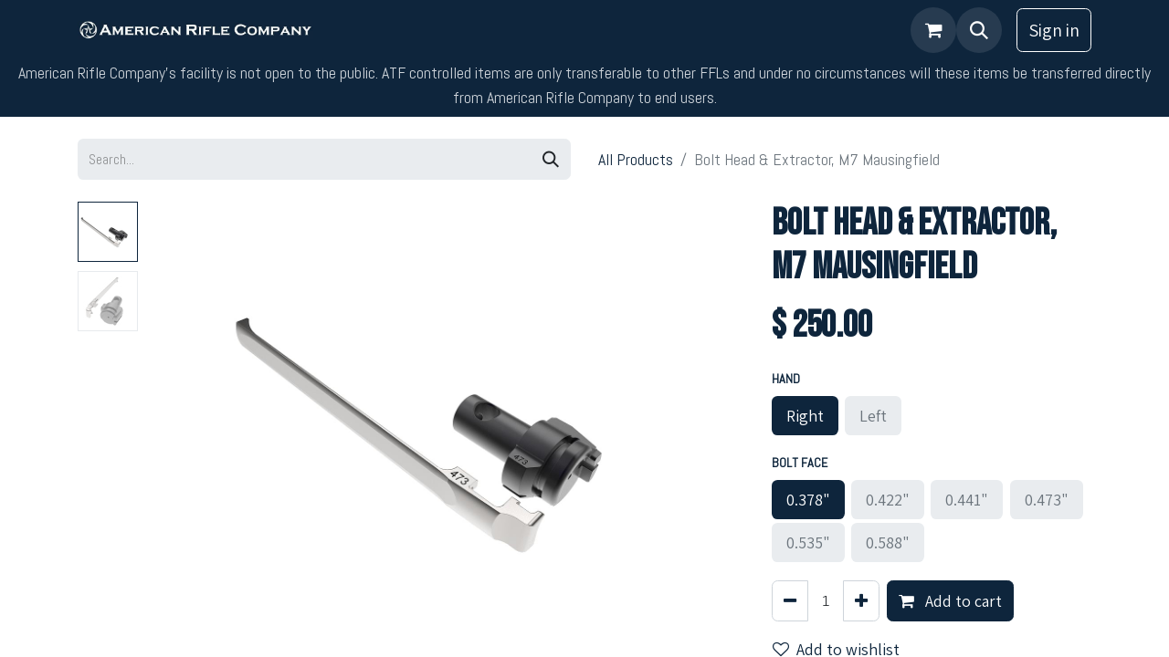

--- FILE ---
content_type: text/html; charset=utf-8
request_url: https://www.americanrifle.com/shop/bolt-head-extractor-m7-mausingfield-5
body_size: 10333
content:

        

    
        
<!DOCTYPE html>
<html lang="en-US" data-website-id="1" data-main-object="product.template(5,)" data-add2cart-redirect="1">
    <head>
        <meta charset="utf-8"/>
        <meta http-equiv="X-UA-Compatible" content="IE=edge"/>
        <meta name="viewport" content="width=device-width, initial-scale=1"/>
        <meta name="generator" content="Odoo"/>
            
        <meta property="og:type" content="website"/>
        <meta property="og:title" content="Bolt Head &amp; Extractor, M7 Mausingfield"/>
        <meta property="og:site_name" content="American Rifle Company"/>
        <meta property="og:url" content="https://www.americanrifle.com/shop/bolt-head-extractor-m7-mausingfield-5"/>
        <meta property="og:image" content="https://www.americanrifle.com/web/image/product.template/5/image_1024?unique=73ce48c"/>
        <meta property="og:description"/>
            
        <meta name="twitter:card" content="summary_large_image"/>
        <meta name="twitter:title" content="Bolt Head &amp; Extractor, M7 Mausingfield"/>
        <meta name="twitter:image" content="https://www.americanrifle.com/web/image/product.template/5/image_1024?unique=73ce48c"/>
        <meta name="twitter:description"/>
        
        <link rel="canonical" href="https://americanrifle.odoo.com/shop/bolt-head-extractor-m7-mausingfield-5"/>
        
        <link rel="preconnect" href="https://fonts.gstatic.com/" crossorigin=""/>
        <title>Bolt Head &amp; Extractor, M7 Mausingfield | American Rifle Company</title>
        <link type="image/x-icon" rel="shortcut icon" href="/web/image/website/1/favicon?unique=a3401e8"/>
        <link rel="preload" href="/web/static/src/libs/fontawesome/fonts/fontawesome-webfont.woff2?v=4.7.0" as="font" crossorigin=""/>
        <link type="text/css" rel="stylesheet" href="/web/assets/1/589c053/web.assets_frontend.min.css"/>
        <script id="web.layout.odooscript" type="text/javascript">
            var odoo = {
                csrf_token: "6dee1e4acd9f39c409934af91d7cd14842a00d5eo1800480718",
                debug: "",
            };
        </script>
        <script type="text/javascript">
            odoo.__session_info__ = {"is_admin": false, "is_system": false, "is_public": true, "is_website_user": true, "user_id": false, "is_frontend": true, "profile_session": null, "profile_collectors": null, "profile_params": null, "show_effect": false, "currencies": {"1": {"symbol": "\u20ac", "position": "after", "digits": [69, 2]}, "3": {"symbol": "$", "position": "before", "digits": [69, 2]}}, "bundle_params": {"lang": "en_US", "website_id": 1}, "websocket_worker_version": "17.0-3", "translationURL": "/website/translations", "cache_hashes": {"translations": "9f759ccadff9905e3fdf808b358f8edc1733527e"}, "recaptcha_public_key": "6LdIL3YqAAAAACSEIVqHFNLyx9GXv0_h0J-uhTJn", "geoip_country_code": "US", "geoip_phone_code": 1, "lang_url_code": "en_US"};
            if (!/(^|;\s)tz=/.test(document.cookie)) {
                const userTZ = Intl.DateTimeFormat().resolvedOptions().timeZone;
                document.cookie = `tz=${userTZ}; path=/`;
            }
        </script>
        <script type="text/javascript" defer="defer" src="/web/assets/1/917a67c/web.assets_frontend_minimal.min.js" onerror="__odooAssetError=1"></script>
        <script type="text/javascript" defer="defer" data-src="/web/assets/1/9c817b1/web.assets_frontend_lazy.min.js" onerror="__odooAssetError=1"></script>
        
        
    </head>
    <body>



        <div id="wrapwrap" class="   ">
                <header id="top" data-anchor="true" data-name="Header" data-extra-items-toggle-aria-label="Extra items button" class="   o_header_fixed o_hoverable_dropdown" style=" ">
                    
    <nav data-name="Navbar" aria-label="Main" class="navbar navbar-expand-lg navbar-light o_colored_level o_cc d-none d-lg-block shadow-sm ">
        

            <div id="o_main_nav" class="o_main_nav container">
                
    <a data-name="Navbar Logo" href="/" class="navbar-brand logo me-4">
            
            <span role="img" aria-label="Logo of American Rifle Company" title="American Rifle Company"><img src="/web/image/website/1/logo/American%20Rifle%20Company?unique=a3401e8" class="img img-fluid" width="95" height="40" alt="American Rifle Company" loading="lazy"/></span>
        </a>
    
                
    <ul id="top_menu" role="menu" class="nav navbar-nav top_menu o_menu_loading me-auto">
        

                    
    <li role="presentation" class="nav-item">
        <a role="menuitem" href="/shop" class="nav-link ">
            <span>Products</span>
        </a>
    </li>
    <li role="presentation" class="nav-item">
        <a role="menuitem" href="/support" class="nav-link ">
            <span>Support</span>
        </a>
    </li>
    <li role="presentation" class="nav-item">
        <a role="menuitem" href="/dealers" class="nav-link ">
            <span>Dealers</span>
        </a>
    </li>
    <li role="presentation" class="nav-item">
        <a role="menuitem" href="/contact" class="nav-link ">
            <span>Contact Us</span>
        </a>
    </li>
                
    </ul>
                
                <ul class="navbar-nav align-items-center gap-2 flex-shrink-0 justify-content-end ps-3">
                    
        
            <li class=" divider d-none"></li> 
            <li class="o_wsale_my_cart  ">
                <a href="/shop/cart" aria-label="eCommerce cart" class="o_navlink_background btn position-relative rounded-circle p-1 text-center text-reset">
                    <div class="">
                        <i class="fa fa-shopping-cart fa-stack"></i>
                        <sup class="my_cart_quantity badge text-bg-primary position-absolute top-0 end-0 mt-n1 me-n1 rounded-pill d-none" data-order-id="">0</sup>
                    </div>
                </a>
            </li>
        
        
            <li class="o_wsale_my_wish d-none  o_wsale_my_wish_hide_empty">
                <a href="/shop/wishlist" class="o_navlink_background btn position-relative rounded-circle p-1 text-center text-reset">
                    <div class="">
                        <i class="fa fa-1x fa-heart fa-stack"></i>
                        <sup class="my_wish_quantity o_animate_blink badge text-bg-primary position-absolute top-0 end-0 mt-n1 me-n1 rounded-pill">0</sup>
                    </div>
                </a>
            </li>
        
        <li class="">
                <div class="modal fade css_editable_mode_hidden" id="o_search_modal" aria-hidden="true" tabindex="-1">
                    <div class="modal-dialog modal-lg pt-5">
                        <div class="modal-content mt-5">
    <form method="get" class="o_searchbar_form o_wait_lazy_js s_searchbar_input " action="/website/search" data-snippet="s_searchbar_input">
            <div role="search" class="input-group ">
        <input type="search" name="search" class="search-query form-control oe_search_box border-0 bg-light None" placeholder="Search..." value="" data-limit="5" data-display-image="true" data-display-description="true" data-display-extra-link="true" data-display-detail="true" data-order-by="name asc"/>
        <button type="submit" aria-label="Search" title="Search" class="btn oe_search_button btn-light">
            <i class="oi oi-search"></i>
        </button>
    </div>

            <input name="order" type="hidden" class="o_search_order_by" value="name asc"/>
            
    
        </form>
                        </div>
                    </div>
                </div>
                <a data-bs-target="#o_search_modal" data-bs-toggle="modal" role="button" title="Search" href="#" class="btn rounded-circle p-1 lh-1 o_navlink_background text-reset o_not_editable">
                    <i class="oi oi-search fa-stack lh-lg"></i>
                </a>
        </li>
                    
        <li class="">
                <div data-name="Text" class="s_text_block ">
                    <a href="tel://+1 555-555-5556" class="nav-link o_nav-link_secondary p-2" data-bs-original-title="" title="" aria-describedby="popover949651">
                        </a><span class="o_force_ltr"></span><br/></div>
        </li>
                    
                    
                    
            <li class=" o_no_autohide_item">
                <a href="/web/login" class="btn btn-outline-secondary">Sign in</a>
            </li>
                    
        
        
                    
                </ul>
            </div>
        
    </nav>
    <nav data-name="Navbar" aria-label="Mobile" class="navbar  navbar-light o_colored_level o_cc o_header_mobile d-block d-lg-none shadow-sm px-0 ">
        

        <div class="o_main_nav container flex-wrap justify-content-between">
            
    <a data-name="Navbar Logo" href="/" class="navbar-brand logo ">
            
            <span role="img" aria-label="Logo of American Rifle Company" title="American Rifle Company"><img src="/web/image/website/1/logo/American%20Rifle%20Company?unique=a3401e8" class="img img-fluid" width="95" height="40" alt="American Rifle Company" loading="lazy"/></span>
        </a>
    
            <ul class="o_header_mobile_buttons_wrap navbar-nav flex-row align-items-center gap-2 mb-0">
        
            <li class=" divider d-none"></li> 
            <li class="o_wsale_my_cart  ">
                <a href="/shop/cart" aria-label="eCommerce cart" class="o_navlink_background_hover btn position-relative rounded-circle border-0 p-1 text-reset">
                    <div class="">
                        <i class="fa fa-shopping-cart fa-stack"></i>
                        <sup class="my_cart_quantity badge text-bg-primary position-absolute top-0 end-0 mt-n1 me-n1 rounded-pill d-none" data-order-id="">0</sup>
                    </div>
                </a>
            </li>
        
        
            <li class="o_wsale_my_wish d-none  o_wsale_my_wish_hide_empty">
                <a href="/shop/wishlist" class="o_navlink_background_hover btn position-relative rounded-circle border-0 p-1 text-reset">
                    <div class="">
                        <i class="fa fa-1x fa-heart fa-stack"></i>
                        <sup class="my_wish_quantity o_animate_blink badge text-bg-primary position-absolute top-0 end-0 mt-n1 me-n1 rounded-pill">0</sup>
                    </div>
                </a>
            </li>
        
                <li class="o_not_editable">
                    <button class="nav-link btn me-auto p-2 o_not_editable" type="button" data-bs-toggle="offcanvas" data-bs-target="#top_menu_collapse_mobile" aria-controls="top_menu_collapse_mobile" aria-expanded="false" aria-label="Toggle navigation">
                        <span class="navbar-toggler-icon"></span>
                    </button>
                </li>
            </ul>
            <div id="top_menu_collapse_mobile" class="offcanvas offcanvas-end o_navbar_mobile">
                <div class="offcanvas-header justify-content-end o_not_editable">
                    <button type="button" class="nav-link btn-close" data-bs-dismiss="offcanvas" aria-label="Close"></button>
                </div>
                <div class="offcanvas-body d-flex flex-column justify-content-between h-100 w-100">
                    <ul class="navbar-nav">
                        
        <li class="">
    <form method="get" class="o_searchbar_form o_wait_lazy_js s_searchbar_input " action="/website/search" data-snippet="s_searchbar_input">
            <div role="search" class="input-group ">
        <input type="search" name="search" class="search-query form-control oe_search_box border-0 bg-light None" placeholder="Search..." value="" data-limit="5" data-display-image="true" data-display-description="true" data-display-extra-link="true" data-display-detail="true" data-order-by="name asc"/>
        <button type="submit" aria-label="Search" title="Search" class="btn oe_search_button btn-light">
            <i class="oi oi-search"></i>
        </button>
    </div>

            <input name="order" type="hidden" class="o_search_order_by" value="name asc"/>
            
    
        </form>
        </li>
                        
    <ul role="menu" class="nav navbar-nav top_menu  ">
        

                            
    <li role="presentation" class="nav-item">
        <a role="menuitem" href="/shop" class="nav-link ">
            <span>Products</span>
        </a>
    </li>
    <li role="presentation" class="nav-item">
        <a role="menuitem" href="/support" class="nav-link ">
            <span>Support</span>
        </a>
    </li>
    <li role="presentation" class="nav-item">
        <a role="menuitem" href="/dealers" class="nav-link ">
            <span>Dealers</span>
        </a>
    </li>
    <li role="presentation" class="nav-item">
        <a role="menuitem" href="/contact" class="nav-link ">
            <span>Contact Us</span>
        </a>
    </li>
                        
    </ul>
                        
        <li class="">
                <div data-name="Text" class="s_text_block mt-2 border-top pt-2 o_border_contrast">
                    <a href="tel://+1 555-555-5556" class="nav-link o_nav-link_secondary p-2" data-bs-original-title="" title="" aria-describedby="popover949651">
                        </a><span class="o_force_ltr"></span><br/></div>
        </li>
                        
                    </ul>
                    <ul class="navbar-nav gap-2 mt-3 w-100">
                        
            <li class=" o_no_autohide_item">
                <a href="/web/login" class="btn btn-outline-secondary w-100">Sign in</a>
            </li>
                        
        
        
                        
                        
                    </ul>
                </div>
            </div>
        </div>
    
    </nav>
    
        </header>
                <main>
                    
            <div itemscope="itemscope" itemtype="http://schema.org/Product" id="wrap" class="js_sale o_wsale_product_page ecom-zoomable zoomodoo-next" data-ecom-zoom-click="1">
                <div class="oe_structure oe_empty oe_structure_not_nearest" id="oe_structure_website_sale_product_1" data-editor-message="DROP BUILDING BLOCKS HERE TO MAKE THEM AVAILABLE ACROSS ALL PRODUCTS"><section class="s_text_block o_colored_level o_cc o_cc4 pt0 pb8" data-snippet="s_text_block" data-name="Text" style="background-image: none;">
        <div class="s_allow_columns container-fluid">
            <p style="margin-bottom: 0px; text-align: center;"><font class="text-400">American Rifle Company's facility is not open to the public.&nbsp;ATF controlled items are only transferable to other FFLs and under no circumstances will these items be transferred directly from American Rifle Company to end users.</font></p></div>
    </section></div>
  <section id="product_detail" class="container py-4 oe_website_sale " data-view-track="1" data-product-tracking-info="{&#34;item_id&#34;: &#34;850784004615&#34;, &#34;item_name&#34;: &#34;[10030-10038-R378] Bolt Head &amp; Extractor, M7 Mausingfield (Right, 0.378\&#34;)&#34;, &#34;item_category&#34;: &#34;Bolt Action Parts&#34;, &#34;currency&#34;: &#34;USD&#34;, &#34;price&#34;: 250.0}">
                    <div class="row align-items-center">
                        <div class="col-lg-6 d-flex align-items-center">
                            <div class="d-flex justify-content-between w-100">
    <form method="get" class="o_searchbar_form o_wait_lazy_js s_searchbar_input o_wsale_products_searchbar_form me-auto flex-grow-1 mb-2 mb-lg-0" action="/shop" data-snippet="s_searchbar_input">
            <div role="search" class="input-group ">
        <input type="search" name="search" class="search-query form-control oe_search_box border-0 bg-light None" placeholder="Search..." value="" data-limit="5" data-display-image="true" data-display-description="true" data-display-extra-link="true" data-display-detail="true" data-order-by="name asc"/>
        <button type="submit" aria-label="Search" title="Search" class="btn oe_search_button btn-light">
            <i class="oi oi-search"></i>
        </button>
    </div>

            <input name="order" type="hidden" class="o_search_order_by" value="name asc"/>
            
        
        </form>
        <div class="o_pricelist_dropdown dropdown d-none">

            <a role="button" href="#" data-bs-toggle="dropdown" class="dropdown-toggle btn btn-light">
                Public Pricelist
            </a>
            <div class="dropdown-menu" role="menu">
            </div>
        </div>
                            </div>
                        </div>
                        <div class="col-lg-6 d-flex align-items-center">
                            <ol class="breadcrumb p-0 mb-2 m-lg-0">
                                <li class="breadcrumb-item o_not_editable">
                                    <a href="/shop">All Products</a>
                                </li>
                                
                                <li class="breadcrumb-item active">
                                    <span>Bolt Head &amp; Extractor, M7 Mausingfield</span>
                                </li>
                            </ol>
                        </div>
                    </div>
                    <div class="row" id="product_detail_main" data-name="Product Page" data-image_width="66_pc" data-image_layout="carousel">
                        <div class="col-lg-8 mt-lg-4 o_wsale_product_images position-relative">
        <div id="o-carousel-product" class="carousel slide position-sticky mb-3 overflow-hidden o_carousel_product_left_indicators d-flex" data-bs-ride="carousel" data-bs-interval="0" data-name="Product Carousel">
        <div class="o_carousel_product_indicators ">
            <ol class="carousel-indicators d-flex d-lg-block pe-2 position-static pt-2 pt-lg-0 mx-auto my-0 text-start">
                <li data-bs-target="#o-carousel-product" class="align-top position-relative active" data-bs-slide-to="0">
                    <div><img src="/web/image/product.product/882/image_128/%5B10030-10038-R378%5D%20Bolt%20Head%20%26%20Extractor%2C%20M7%20Mausingfield%20%28Right%2C%200.378%22%29?unique=73ce48c" class="img o_image_64_cover" alt="Bolt Head &amp; Extractor, M7 Mausingfield" loading="lazy"/></div>
                </li><li data-bs-target="#o-carousel-product" class="align-top position-relative " data-bs-slide-to="1">
                    <div><img src="/web/image/product.image/4/image_128/MAUSINGFIELD%20BOLT%20HEAD%20AND%20EXTRACTOR?unique=f4ee870" class="img o_image_64_cover" alt="MAUSINGFIELD BOLT HEAD AND EXTRACTOR" loading="lazy"/></div>
                </li>
            </ol>
        </div>
            <div class="o_carousel_product_outer carousel-outer position-relative flex-grow-1 overflow-hidden">
                <span class="o_ribbon  z-index-1" style=""></span>
                <div class="carousel-inner h-100">
                        <div class="carousel-item h-100 text-center active">
        <div class="d-flex align-items-center justify-content-center h-100 oe_unmovable"><img src="/web/image/product.product/882/image_1024/%5B10030-10038-R378%5D%20Bolt%20Head%20%26%20Extractor%2C%20M7%20Mausingfield%20%28Right%2C%200.378%22%29?unique=73ce48c" class="img img-fluid oe_unmovable product_detail_img mh-100" alt="Bolt Head &amp; Extractor, M7 Mausingfield" loading="lazy"/></div>
                        </div>
                        <div class="carousel-item h-100 text-center">
        <div class="d-flex align-items-center justify-content-center h-100 oe_unmovable"><img src="/web/image/product.image/4/image_1024/MAUSINGFIELD%20BOLT%20HEAD%20AND%20EXTRACTOR?unique=f4ee870" class="img img-fluid oe_unmovable product_detail_img mh-100" alt="MAUSINGFIELD BOLT HEAD AND EXTRACTOR" loading="lazy"/></div>
                        </div>
                </div>
                    <a class="carousel-control-prev" href="#o-carousel-product" role="button" data-bs-slide="prev">
                        <span class="oi oi-chevron-left fa-2x oe_unmovable" role="img" aria-label="Previous" title="Previous"></span>
                    </a>
                    <a class="carousel-control-next" href="#o-carousel-product" role="button" data-bs-slide="next">
                        <span class="oi oi-chevron-right fa-2x oe_unmovable" role="img" aria-label="Next" title="Next"></span>
                    </a>
            </div>
        </div>
                        </div>
                        <div id="product_details" class="col-lg-4 mt-md-4">
                            
                            <h1 itemprop="name">Bolt Head &amp; Extractor, M7 Mausingfield</h1>
                            <span itemprop="url" style="display:none;">https://americanrifle.odoo.com/shop/bolt-head-extractor-m7-mausingfield-5</span>
                            <span itemprop="image" style="display:none;">https://americanrifle.odoo.com/web/image/product.template/5/image_1920?unique=73ce48c</span>
                            
                            
                            <form action="/shop/cart/update" method="POST">
                                <input type="hidden" name="csrf_token" value="6dee1e4acd9f39c409934af91d7cd14842a00d5eo1800480718"/>
                                <div class="js_product js_main_product mb-3">
                                    <div>
        <div itemprop="offers" itemscope="itemscope" itemtype="http://schema.org/Offer" class="product_price mt-2 mb-3 d-inline-block">
            <h3 class="css_editable_mode_hidden">
                <span class="oe_price" style="white-space: nowrap;" data-oe-type="monetary" data-oe-expression="combination_info[&#39;price&#39;]">$ <span class="oe_currency_value">250.00</span></span>
                <span itemprop="price" style="display:none;">250.0</span>
                <span itemprop="priceCurrency" style="display:none;">USD</span>
                <span style="text-decoration: line-through; white-space: nowrap;" itemprop="listPrice" class="text-danger oe_default_price ms-1 h5 d-none" data-oe-type="monetary" data-oe-expression="combination_info[&#39;list_price&#39;]">$ <span class="oe_currency_value">250.00</span></span>
            </h3>
            <h3 class="css_non_editable_mode_hidden decimal_precision" data-precision="2">
                <span>$ <span class="oe_currency_value">250.00</span></span>
            </h3>
        </div>
        <div id="product_unavailable" class="d-none">
            <h3 class="fst-italic">Not Available For Sale</h3>
        </div>
                                    </div>
                                    
                                        <input type="hidden" class="product_id" name="product_id" value="882"/>
                                        <input type="hidden" class="product_template_id" name="product_template_id" value="5"/>
                                        <input type="hidden" class="product_category_id" name="product_category_id" value="20"/>
        <ul class="list-unstyled js_add_cart_variants mb-0 flex-column" data-attribute_exclusions="{&#34;exclusions&#34;: {&#34;202&#34;: [], &#34;50&#34;: [], &#34;334&#34;: [], &#34;99&#34;: [], &#34;483&#34;: [], &#34;195&#34;: [], &#34;20&#34;: [], &#34;238&#34;: []}, &#34;archived_combinations&#34;: [], &#34;parent_exclusions&#34;: {}, &#34;parent_combination&#34;: [], &#34;parent_product_name&#34;: null, &#34;mapped_attribute_names&#34;: {&#34;202&#34;: &#34;Hand: Right&#34;, &#34;50&#34;: &#34;Hand: Left&#34;, &#34;334&#34;: &#34;Bolt Face: 0.378\&#34;&#34;, &#34;99&#34;: &#34;Bolt Face: 0.422\&#34;&#34;, &#34;483&#34;: &#34;Bolt Face: 0.441\&#34;&#34;, &#34;195&#34;: &#34;Bolt Face: 0.473\&#34;&#34;, &#34;20&#34;: &#34;Bolt Face: 0.535\&#34;&#34;, &#34;238&#34;: &#34;Bolt Face: 0.588\&#34;&#34;}}">
                
                <li data-attribute_id="2" data-attribute_name="Hand" data-attribute_display_type="pills" class="variant_attribute ">

                    
                    <strong class="attribute_name">Hand</strong>

                        <ul data-bs-toggle="buttons" data-attribute_id="2" class="btn-group-toggle list-inline list-unstyled o_wsale_product_attribute ">
                                <li class="o_variant_pills btn btn-primary mb-1 list-inline-item js_attribute_value active">
                                    <input type="radio" class="js_variant_change always" checked="True" name="ptal-72" value="202" data-value_id="202" id="202" data-value_name="Right" data-attribute_name="Hand"/>
                                    <label class="radio_input_value o_variant_pills_input_value" for="202">
                                        <span>Right</span>
                                    </label>
                                </li>
                                <li class="o_variant_pills btn btn-primary mb-1 list-inline-item js_attribute_value ">
                                    <input type="radio" class="js_variant_change always" name="ptal-72" value="50" data-value_id="50" id="50" data-value_name="Left" data-attribute_name="Hand"/>
                                    <label class="radio_input_value o_variant_pills_input_value" for="50">
                                        <span>Left</span>
                                    </label>
                                </li>
                        </ul>
                </li>
                
                <li data-attribute_id="3" data-attribute_name="Bolt Face" data-attribute_display_type="pills" class="variant_attribute ">

                    
                    <strong class="attribute_name">Bolt Face</strong>

                        <ul data-bs-toggle="buttons" data-attribute_id="3" class="btn-group-toggle list-inline list-unstyled o_wsale_product_attribute ">
                                <li class="o_variant_pills btn btn-primary mb-1 list-inline-item js_attribute_value active">
                                    <input type="radio" class="js_variant_change always" checked="True" name="ptal-73" value="334" data-value_id="334" id="334" data-value_name="0.378&#34;" data-attribute_name="Bolt Face"/>
                                    <label class="radio_input_value o_variant_pills_input_value" for="334">
                                        <span>0.378&#34;</span>
                                    </label>
                                </li>
                                <li class="o_variant_pills btn btn-primary mb-1 list-inline-item js_attribute_value ">
                                    <input type="radio" class="js_variant_change always" name="ptal-73" value="99" data-value_id="99" id="99" data-value_name="0.422&#34;" data-attribute_name="Bolt Face"/>
                                    <label class="radio_input_value o_variant_pills_input_value" for="99">
                                        <span>0.422&#34;</span>
                                    </label>
                                </li>
                                <li class="o_variant_pills btn btn-primary mb-1 list-inline-item js_attribute_value ">
                                    <input type="radio" class="js_variant_change always" name="ptal-73" value="483" data-value_id="483" id="483" data-value_name="0.441&#34;" data-attribute_name="Bolt Face"/>
                                    <label class="radio_input_value o_variant_pills_input_value" for="483">
                                        <span>0.441&#34;</span>
                                    </label>
                                </li>
                                <li class="o_variant_pills btn btn-primary mb-1 list-inline-item js_attribute_value ">
                                    <input type="radio" class="js_variant_change always" name="ptal-73" value="195" data-value_id="195" id="195" data-value_name="0.473&#34;" data-attribute_name="Bolt Face"/>
                                    <label class="radio_input_value o_variant_pills_input_value" for="195">
                                        <span>0.473&#34;</span>
                                    </label>
                                </li>
                                <li class="o_variant_pills btn btn-primary mb-1 list-inline-item js_attribute_value ">
                                    <input type="radio" class="js_variant_change always" name="ptal-73" value="20" data-value_id="20" id="20" data-value_name="0.535&#34;" data-attribute_name="Bolt Face"/>
                                    <label class="radio_input_value o_variant_pills_input_value" for="20">
                                        <span>0.535&#34;</span>
                                    </label>
                                </li>
                                <li class="o_variant_pills btn btn-primary mb-1 list-inline-item js_attribute_value ">
                                    <input type="radio" class="js_variant_change always" name="ptal-73" value="238" data-value_id="238" id="238" data-value_name="0.588&#34;" data-attribute_name="Bolt Face"/>
                                    <label class="radio_input_value o_variant_pills_input_value" for="238">
                                        <span>0.588&#34;</span>
                                    </label>
                                </li>
                        </ul>
                </li>
        </ul>
                                    
                                    <p class="css_not_available_msg alert alert-warning">This combination does not exist.</p>
                                    <div id="o_wsale_cta_wrapper" class="d-flex flex-wrap align-items-center">
        <div contenteditable="false" class="css_quantity input-group d-inline-flex me-2 mb-2 align-middle">
            <a class="btn btn-link js_add_cart_json" aria-label="Remove one" title="Remove one" href="#">
                <i class="fa fa-minus"></i>
            </a>
            <input type="text" class="form-control quantity text-center" data-min="1" name="add_qty" value="1"/>
            <a class="btn btn-link float_left js_add_cart_json" aria-label="Add one" title="Add one" href="#">
                <i class="fa fa-plus"></i>
            </a>
        </div>
                                        <div id="add_to_cart_wrap" class="d-inline-flex align-items-center mb-2 me-auto">
                                            <a data-animation-selector=".o_wsale_product_images" role="button" id="add_to_cart" href="#" class="btn btn-primary js_check_product a-submit flex-grow-1">
                                                <i class="fa fa-shopping-cart me-2"></i>
                                                Add to cart
                                            </a>
                                        </div>
                                        <div id="product_option_block" class="d-flex flex-wrap w-100">
            
                <button type="button" role="button" class="btn btn-link px-0 pe-3 o_add_wishlist_dyn" data-action="o_wishlist" title="Add to wishlist" data-product-template-id="5" data-product-product-id="882"><i class="fa fa-heart-o me-2" role="img" aria-label="Add to wishlist"></i>Add to wishlist</button>
            </div>
                                    </div>
      <div class="availability_messages o_not_editable"></div>
                                    <div id="contact_us_wrapper" class="d-none oe_structure oe_structure_solo ">
                                        <section class="s_text_block" data-snippet="s_text_block" data-name="Text">
                                            <div class="container">
                                                <a class="btn btn-primary btn_cta" href="/contactus">Contact Us
                                                </a>
                                            </div>
                                        </section>
                                    </div>
        <div class="o_product_tags o_field_tags d-flex flex-wrap align-items-center gap-2">
        </div>
                                </div>
                            </form>
                            <div id="product_attributes_simple">
                                <table class="table table-sm text-muted d-none">
                                </table>
                            </div>
                            <div id="o_product_terms_and_share" class="d-flex justify-content-between flex-column flex-md-row align-items-md-end mb-3">
                            <p><br/></p></div>
          <input id="wsale_user_email" type="hidden" value=""/>
                        </div>
                    </div>
                </section>
                <div itemprop="description" class="oe_structure oe_empty mt16" id="product_full_description"><section class="s_text_block pb0 o_colored_level pt0" data-snippet="s_text_block" style="background-image: none;" data-name="Custom Custom Text">
        <div class="container s_allow_columns">
            <p style="text-align: center;" class="o_default_snippet_text">*If you do not see the cartridge you're looking for, please contact us!</p><p><img class="img-fluid o_we_custom_image mx-auto d-block" src="/web/image/143513-3972ffb0/Screenshot%202023-02-10%20090951.JPEG?access_token=b49cc7f4-df0f-4a53-b5ad-ecda95e01875" alt="" data-original-id="143513" data-original-src="/web/image/143513-3972ffb0/Screenshot 2023-02-10 090951.JPEG" data-mimetype="image/jpeg" data-bs-original-title="" title="" aria-describedby="tooltip104726" loading="lazy"></p>
        </div>
    </section>

<section class="s_text_block" data-snippet="s_text_block" data-name="Custom Custom Text">
        <div class="container"><div class="panel panel-default o_panel s_panel"><div class="panel-heading "><h3 class="panel-title">Product Overview</h3></div><div class="panel-body"><ul><li><p>Designed for use with the Mausingfield bolt action enabling caliber interchangeability.</p></li><li><p>Fits M7 Mausingfield (not M5 Mausingfield)</p></li><li><p>Hardened steel bolt head with DLC for corrosion and wear resistance.</p></li><li><p>Hardened stainless steel extractor.</p></li><li><p>Proudly engineered and manufactured in the USA.</p></li></ul></div></div><h3 class="text-center text-muted"> </h3></div>
    </section></div>
            <div class="oe_structure oe_structure_solo oe_unremovable oe_unmovable" id="oe_structure_website_sale_recommended_products">
                <section data-snippet="s_dynamic_snippet_products" class="oe_unmovable oe_unremovable s_dynamic_snippet_products o_wsale_alternative_products s_dynamic pb32 o_colored_level s_product_product_borderless_1 pt104 o_dynamic_empty" data-name="Alternative Products" style="background-image: none;" data-template-key="website_sale.dynamic_filter_template_product_product_borderless_1" data-product-category-id="all" data-number-of-elements="4" data-number-of-elements-small-devices="1" data-number-of-records="16" data-carousel-interval="5000" data-bs-original-title="" title="" data-filter-id="8">
                    <div class="o_not_editable container">
                        <div class="css_non_editable_mode_hidden">
                            <div class="missing_option_warning alert alert-info rounded-0 fade show d-none d-print-none o_default_snippet_text">
                                Your Dynamic Snippet will be displayed here...
                                This message is displayed because youy did not provide both a filter and a template to use.
                            </div>
                        </div>
                        <div class="dynamic_snippet_template"></div>
                    </div>
                </section>
            </div><div class="oe_structure oe_empty oe_structure_not_nearest mt16" id="oe_structure_website_sale_product_2" data-editor-message="DROP BUILDING BLOCKS HERE TO MAKE THEM AVAILABLE ACROSS ALL PRODUCTS" data-bs-original-title="" title="" aria-describedby="tooltip505671">
      <section class="s_embed_code o_colored_level pt0 pb0 text-center" data-snippet="s_embed_code" data-name="Embed Code" style="background-image: none;"><template class="s_embed_code_saved"><link href="//cdn-images.mailchimp.com/embedcode/classic-071822.css" rel="stylesheet" type="text/css"/><style type="text/css">
	#mc_embed_signup{background:#fff; clear:center; font:18px Oswald,Abel,sans-serif;  width:450px;}
	/* Add your own Mailchimp form style overrides in your site stylesheet or in this style block.
	   We recommend moving this block and the preceding CSS link to the HEAD of your HTML file. */
</style><div id="mc_embed_signup">
            <form action="https://americanrifle.us21.list-manage.com/subscribe/post?u=f0413d85943763df0e79bad05&amp;id=46044e5b32&amp;f_id=006cdbe1f0" method="post" id="mc-embedded-subscribe-form" name="mc-embedded-subscribe-form" class="validate" target="_blank" novalidate="novalidate">
              <div id="mc_embed_signup_scroll">
                <h2>Join Our Mailing List</h2>
                <div class="indicates-required"><span class="asterisk">*</span> indicates required</div>
                <div class="mc-field-group">
                  <label for="mce-EMAIL" class="form-label">Email Address  <span class="asterisk">*</span>
</label>
                  <input type="email" value="" name="EMAIL" class="required email" id="mce-EMAIL" aria-required="true"/>
                  <span id="mce-EMAIL-HELPERTEXT" class="helper_text"></span>
                </div>
                <div class="mc-field-group">
                  <label for="mce-FNAME" class="form-label">First Name </label>
                  <input type="text" value="" name="FNAME" id="mce-FNAME" aria-invalid="false" class="valid"/>
                  <span id="mce-FNAME-HELPERTEXT" class="helper_text"></span>
                </div>
                <div class="mc-field-group">
                  <label for="mce-LNAME" class="form-label">Last Name </label>
                  <input type="text" value="" name="LNAME" id="mce-LNAME" aria-invalid="false" class="valid"/>
                  <span id="mce-LNAME-HELPERTEXT" class="helper_text"></span>
                </div>
                <div hidden="true">
                  <input type="hidden" name="tags" value="34048"/>
                </div>
                <div id="mce-responses" class="clear">
                  <div class="response" id="mce-error-response" style="display:none"></div>
                  <div class="response" id="mce-success-response" style="display:none"></div>
                </div>
                <div style="position: absolute; left: -5000px;" aria-hidden="true">
                  <input type="text" name="b_f0413d85943763df0e79bad05_46044e5b32" tabindex="-1" value=""/>
                </div>
                <div class="clear">
                  <input type="submit" value="Subscribe" name="subscribe" id="mc-embedded-subscribe" class="button"/>
                </div>
              </div>
            </form>
          </div><script data-cfasync="false" src="/cdn-cgi/scripts/5c5dd728/cloudflare-static/email-decode.min.js"></script><script type="text/javascript" src="//s3.amazonaws.com/downloads.mailchimp.com/js/mc-validate.js"></script><script type="text/javascript">(function($) {window.fnames = new Array(); window.ftypes = new Array();fnames[0]='EMAIL';ftypes[0]='email';fnames[1]='FNAME';ftypes[1]='text';fnames[2]='LNAME';ftypes[2]='text';fnames[3]='ADDRESS';ftypes[3]='address';fnames[4]='PHONE';ftypes[4]='phone';fnames[5]='BIRTHDAY';ftypes[5]='birthday';}(jQuery));var $mcj = jQuery.noConflict(true);</script></template>
        <div class="s_embed_code_embedded o_not_editable o_container_small"><link href="//cdn-images.mailchimp.com/embedcode/classic-071822.css" rel="stylesheet" type="text/css"/><style type="text/css">
	#mc_embed_signup{background:#fff; clear:center; font:18px Oswald,Abel,sans-serif;  width:450px;}
	/* Add your own Mailchimp form style overrides in your site stylesheet or in this style block.
	   We recommend moving this block and the preceding CSS link to the HEAD of your HTML file. */
</style><div id="mc_embed_signup">
            <form action="https://americanrifle.us21.list-manage.com/subscribe/post?u=f0413d85943763df0e79bad05&amp;id=46044e5b32&amp;f_id=006cdbe1f0" method="post" id="mc-embedded-subscribe-form" name="mc-embedded-subscribe-form" class="validate" target="_blank" novalidate="novalidate">
              <div id="mc_embed_signup_scroll">
                <h2>Join Our Mailing List</h2>
                <div class="indicates-required"><span class="asterisk">*</span> indicates required</div>
                <div class="mc-field-group">
                  <label for="mce-EMAIL" class="form-label">Email Address  <span class="asterisk">*</span>
</label>
                  <input type="email" value="" name="EMAIL" class="required email" id="mce-EMAIL" aria-required="true"/>
                  <span id="mce-EMAIL-HELPERTEXT" class="helper_text"></span>
                </div>
                <div class="mc-field-group">
                  <label for="mce-FNAME" class="form-label">First Name </label>
                  <input type="text" value="" name="FNAME" id="mce-FNAME" aria-invalid="false" class="valid"/>
                  <span id="mce-FNAME-HELPERTEXT" class="helper_text"></span>
                </div>
                <div class="mc-field-group">
                  <label for="mce-LNAME" class="form-label">Last Name </label>
                  <input type="text" value="" name="LNAME" id="mce-LNAME" aria-invalid="false" class="valid"/>
                  <span id="mce-LNAME-HELPERTEXT" class="helper_text"></span>
                </div>
                <div hidden="true">
                  <input type="hidden" name="tags" value="34048"/>
                </div>
                <div id="mce-responses" class="clear">
                  <div class="response" id="mce-error-response" style="display:none"></div>
                  <div class="response" id="mce-success-response" style="display:none"></div>
                </div>
                <div style="position: absolute; left: -5000px;" aria-hidden="true">
                  <input type="text" name="b_f0413d85943763df0e79bad05_46044e5b32" tabindex="-1" value=""/>
                </div>
                <div class="clear">
                  <input type="submit" value="Subscribe" name="subscribe" id="mc-embedded-subscribe" class="button"/>
                </div>
              </div>
            </form>
          </div><script data-cfasync="false" src="/cdn-cgi/scripts/5c5dd728/cloudflare-static/email-decode.min.js"></script><script type="text/javascript" src="//s3.amazonaws.com/downloads.mailchimp.com/js/mc-validate.js"></script><script type="text/javascript">(function($) {window.fnames = new Array(); window.ftypes = new Array();fnames[0]='EMAIL';ftypes[0]='email';fnames[1]='FNAME';ftypes[1]='text';fnames[2]='LNAME';ftypes[2]='text';fnames[3]='ADDRESS';ftypes[3]='address';fnames[4]='PHONE';ftypes[4]='phone';fnames[5]='BIRTHDAY';ftypes[5]='birthday';}(jQuery));var $mcj = jQuery.noConflict(true);</script></div>
      </section>
    </div>
  </div>
        
        <div id="o_shared_blocks" class="oe_unremovable"></div>
                </main>
                <footer id="bottom" data-anchor="true" data-name="Footer" class="o_footer o_colored_level o_cc ">
                    <div id="footer" class="oe_structure oe_structure_solo">
      <section class="s_text_block pb0 pt40" data-snippet="s_text_block" data-name="Text" style="background-image: none;" data-bs-original-title="" title="" aria-describedby="tooltip512967">
        <div class="container">
          <div class="row" data-bs-original-title="" title="" aria-describedby="tooltip234965">
            <div class="col-lg-2 o_colored_level pb0" data-bs-original-title="" title="" aria-describedby="tooltip702579">
              <h6>
                Shop</h6>
              <ul class="list-unstyled">
                <li class="list-item py-1" data-bs-original-title="" title="" aria-describedby="tooltip525479">
                  <a href="/" data-bs-original-title="" title="">
                    <font style="font-size: 14px;" class="text-400">Home</font>
                  </a></li>
                <li class="list-item py-1" data-bs-original-title="" title="" aria-describedby="tooltip997196">
                  <a href="/shop" data-bs-original-title="" title="">
                    <font style="font-size: 14px;" class="text-400" data-bs-original-title="" title="" aria-describedby="tooltip650808">Products</font>
                  </a></li>
                <li class="list-item py-1" data-bs-original-title="" title="" aria-describedby="tooltip328037">
                  <a href="/support" data-bs-original-title="" title=""><font style="font-size: 14px;" class="text-400">Support</font>&nbsp;</a>
                  <br/>
                </li>
                <li class="list-item py-1">
                  <a href="/contact" data-bs-original-title="" title=""><font style="font-size: 14px;" class="text-400">Contact</font>&nbsp;</a>
                  <br/>
                </li>
              </ul>
            </div>
            <div class="o_colored_level pb0 col-lg-2" data-bs-original-title="" title="" aria-describedby="tooltip214832">
              <h6>
                <span data-bs-original-title="" title="" aria-describedby="tooltip851175">Info</span>
              </h6>
              <ul class="list-unstyled" data-bs-original-title="" title="" aria-describedby="tooltip898369">
                <li class="py-1" data-bs-original-title="" title="" aria-describedby="tooltip55483">&nbsp;<a href="/return-policy" data-bs-original-title="" title=""><font style="font-size: 14px;" class="text-400">Return Policy</font>&nbsp;</a>
                  <br/>
                </li>
                <li class="py-1" data-bs-original-title="" title="" aria-describedby="tooltip91798">
                  <a href="/privacy-policy" data-bs-original-title="" title="">
                    <font style="font-size: 14px;" class="text-400">Privacy Policy</font>
                    <span style="font-size: 14px;">
                  </span>
                  </a><font style="font-size: 14px;" class="text-400">&nbsp;</font>
                  <br/>
                </li>
                <li class="py-1">
                  <a href="/terms-of-use" data-bs-original-title="" title="">&nbsp;<font style="font-size: 14px;" class="text-400">Terms of Use</font></a>&nbsp;
                  <br/>
                </li></ul></div>
            <div class="pb16 o_colored_level col-lg-2" data-bs-original-title="" title="" aria-describedby="tooltip611447">
              <h6>
                Follow</h6>
              <ul class="list-unstyled" data-bs-original-title="" title="" aria-describedby="tooltip422138">
                <li class="py-1" data-bs-original-title="" title="" aria-describedby="tooltip530284">
                  <i class="fa fa-1x fa-fw fa-facebook-square me-2"></i>
                  <span style="font-size: 14px;">
                  </span>
                  <a href="https://www.facebook.com/AmericanRifleCompany/" target="_blank" data-bs-original-title="" title=""><font style="font-size: 14px;" class="text-400" data-bs-original-title="" title="" aria-describedby="tooltip846307">Facebook</font>
                  </a></li>
                <li class="py-1" data-bs-original-title="" title="" aria-describedby="tooltip160582">
                  </li>
                <li class="py-1" data-bs-original-title="" title="" aria-describedby="tooltip344486">
                  <i class="fa fa-1x fa-fw fa-instagram me-2" style="font-size: 14px;"></i>
                  <span style="font-size: 14px;">
                  </span>
                  <a href="https://www.instagram.com/americanriflecompany/" target="_blank" data-bs-original-title="" title=""><font style="font-size: 14px;" class="text-400">Instagram</font>
                  </a></li>
                <li class="py-1" data-bs-original-title="" title="" aria-describedby="tooltip344486">&nbsp;<span class="fa fa-youtube-play" style="font-size: 14px;"></span>
                  <span style="font-size: 14px;">&nbsp; &nbsp;</span>
                  <a href="https://www.youtube.com/c/AmericanRifleCompany" target="_blank" data-bs-original-title="" title=""><font style="font-size: 14px;" data-bs-original-title="" title="" aria-describedby="tooltip511374" class="text-400">Youtube</font></a>
                  <a href="https://www.youtube.com/c/AmericanRifleCompany" data-bs-original-title="" title="" target="_blank">&nbsp;</a>
                  <br/>
                </li>
              </ul>
            </div>
            <div class="pb16 o_colored_level col-lg-3" data-bs-original-title="" title="" aria-describedby="tooltip910195">
              <h6>
                Contact</h6>
              <ul class="list-unstyled" data-bs-original-title="" title="" aria-describedby="tooltip211054">
                <li class="py-1" data-bs-original-title="" title="" aria-describedby="tooltip300021">
                  <i class="fa fa-1x fa-fw fa-envelope me-2" data-bs-original-title="" title="" aria-describedby="tooltip434232"></i>
                  <span style="font-size: 14px;">
                  </span>
                  <a href="/cdn-cgi/l/email-protection#a6d5c7cac3d5e6c7cbc3d4cfc5c7c8d4cfc0cac388c5c9cb" data-bs-original-title="" title=""><font style="font-size: 14px;" class="text-400" data-bs-original-title="" title="" aria-describedby="tooltip146716"><span class="__cf_email__" data-cfemail="ed9e8c81889ead8c80889f848e8c839f848b8188c38e8280">[email&#160;protected]</span></font>
                  </a></li>
                <li class="py-1" data-bs-original-title="" title="" aria-describedby="tooltip466773">
                  <i class="fa fa-1x fa-fw fa-phone me-2" style="font-size: 14px;" data-bs-original-title="" title="" aria-describedby="tooltip584220"></i>
                  <span style="font-size: 14px;">
                  </span>
                  <span class="o_force_ltr">
                    <a href="tel:1 (206) 226-4387" data-bs-original-title="" title=""><font style="font-size: 14px;" class="text-400" data-bs-original-title="" title="" aria-describedby="tooltip352676">+1 (206) 226-4387</font>
                    </a></span></li>
                <li class="py-1" data-bs-original-title="" title="" aria-describedby="tooltip466773">
                  <span style="color: rgb(33, 37, 41); font-style: italic" data-bs-original-title="" title="" aria-describedby="tooltip583898"><font class="text-400" style="font-size: 14px;">Hours of operation: M-F,</font>&nbsp;<font class="text-400" style="font-size: 14px;">8:00am-4:00pm PST</font></span>
                  <br/>
                </li>
              </ul>
            </div>
            <div class="col-lg-3 pb16 o_colored_level">
              <h6 data-bs-original-title="" title="" aria-describedby="tooltip241897">
                Made in Mukilteo, WA, USA
              </h6>
              <p class="text-muted">
                <span style="font-size: 14px;">American Rifle Company's facility is not open to the public. ATF controlled items are only transferable to other FFLs and under no circumstances will these items be transferred from American Rifle Company to end users.</span>
              </p>
              <p class="text-muted">
                <span class="fa fa-flag-o"></span>
                <br/>
              </p>
            </div>
          </div>
        </div>
      </section>
    </div>
        <div id="o_footer_scrolltop_wrapper" class="container h-0 d-flex align-items-center justify-content-end">
            <a id="o_footer_scrolltop" role="button" href="#top" title="" class="btn btn-primary rounded-circle d-flex align-items-center justify-content-center" data-bs-original-title="Scroll To Top">
                <span class="oi fa-1x oi-chevron-up"></span>
            </a>
        </div>
                </footer>
            </div>
            <script data-cfasync="false" src="/cdn-cgi/scripts/5c5dd728/cloudflare-static/email-decode.min.js"></script><script id="tracking_code" async="async" src="https://www.googletagmanager.com/gtag/js?id=UA-132475487-1"></script>
            <script id="tracking_code_config">
                window.dataLayer = window.dataLayer || [];
                function gtag(){dataLayer.push(arguments);}
                gtag('consent', 'default', {
                    'ad_storage': 'denied',
                    'ad_user_data': 'denied',
                    'ad_personalization': 'denied',
                    'analytics_storage': 'denied',
                });
                gtag('js', new Date());
                gtag('config', 'UA-132475487-1');
                function allConsentsGranted() {
                    gtag('consent', 'update', {
                        'ad_storage': 'granted',
                        'ad_user_data': 'granted',
                        'ad_personalization': 'granted',
                        'analytics_storage': 'granted',
                    });
                }
                    allConsentsGranted();
            </script>
        
        <script defer src="https://static.cloudflareinsights.com/beacon.min.js/vcd15cbe7772f49c399c6a5babf22c1241717689176015" integrity="sha512-ZpsOmlRQV6y907TI0dKBHq9Md29nnaEIPlkf84rnaERnq6zvWvPUqr2ft8M1aS28oN72PdrCzSjY4U6VaAw1EQ==" data-cf-beacon='{"version":"2024.11.0","token":"5ca11e6ef3434d0dae3ca5019fa11397","r":1,"server_timing":{"name":{"cfCacheStatus":true,"cfEdge":true,"cfExtPri":true,"cfL4":true,"cfOrigin":true,"cfSpeedBrain":true},"location_startswith":null}}' crossorigin="anonymous"></script>
</body>
</html>
    